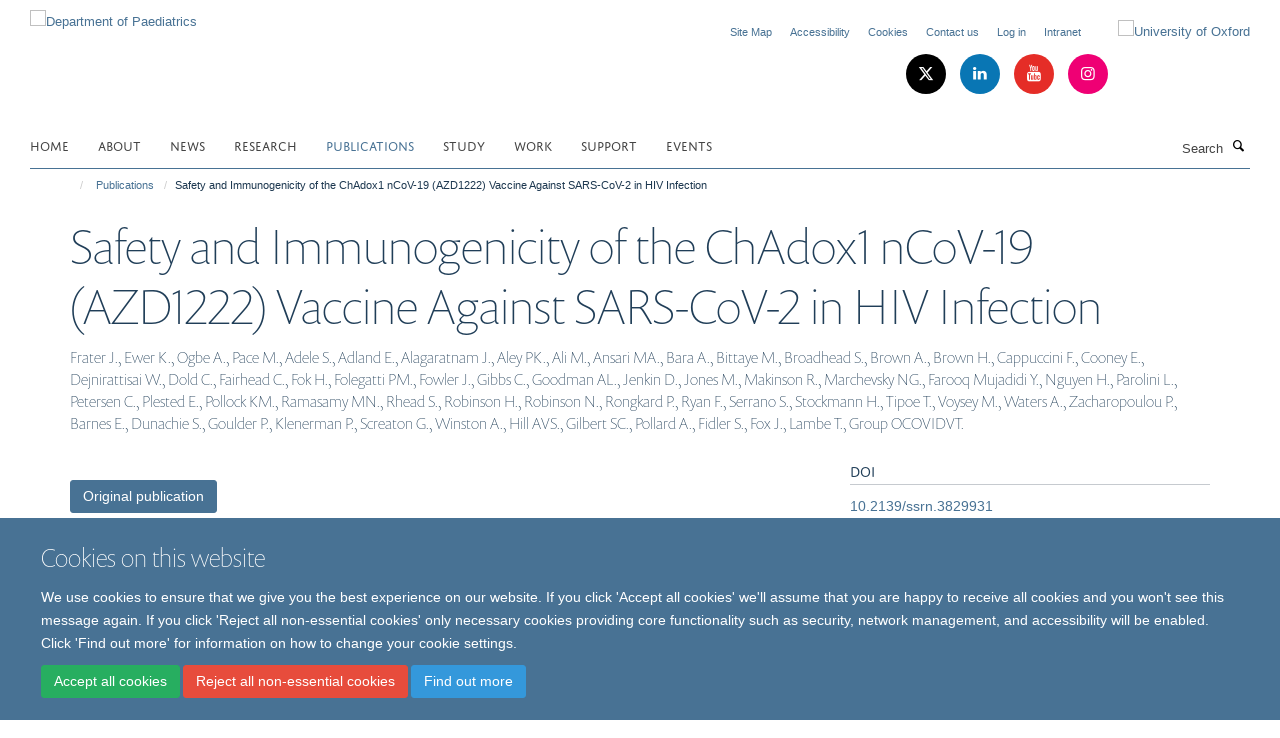

--- FILE ---
content_type: text/html;charset=utf-8
request_url: https://www.paediatrics.ox.ac.uk/publications/1178279?2f41a812-ff99-11ee-8fc2-0af5363e0cfc
body_size: 11322
content:
<!doctype html>
<html xmlns="http://www.w3.org/1999/xhtml" lang="en" xml:lang="en">

    <head><base href="https://www.paediatrics.ox.ac.uk/publications/1178279/" />
        <meta charset="utf-8" />
        <meta name="viewport" content="width=device-width, initial-scale=1.0" />
        <meta name="apple-mobile-web-app-capable" content="yes" />
        <meta name="apple-mobile-web-app-title" content="Haiku" />
        
        <meta http-equiv="Content-Type" content="text/html; charset=utf-8" /><meta name="citation_title" content="Safety and Immunogenicity of the ChAdox1 nCoV-19 (AZD1222) Vaccine Against SARS-CoV-2 in HIV Infection" /><meta name="citation_author" content="Frater J." /><meta name="citation_author" content="Ewer K." /><meta name="citation_author" content="Ogbe A." /><meta name="citation_author" content="Pace M." /><meta name="citation_author" content="Adele S." /><meta name="citation_author" content="Adland E." /><meta name="citation_author" content="Alagaratnam J." /><meta name="citation_author" content="Aley PK." /><meta name="citation_author" content="Ali M." /><meta name="citation_author" content="Ansari MA." /><meta name="citation_author" content="Bara A." /><meta name="citation_author" content="Bittaye M." /><meta name="citation_author" content="Broadhead S." /><meta name="citation_author" content="Brown A." /><meta name="citation_author" content="Brown H." /><meta name="citation_author" content="Cappuccini F." /><meta name="citation_author" content="Cooney E." /><meta name="citation_author" content="Dejnirattisai W." /><meta name="citation_author" content="Dold C." /><meta name="citation_author" content="Fairhead C." /><meta name="citation_author" content="Fok H." /><meta name="citation_author" content="Folegatti PM." /><meta name="citation_author" content="Fowler J." /><meta name="citation_author" content="Gibbs C." /><meta name="citation_author" content="Goodman AL." /><meta name="citation_author" content="Jenkin D." /><meta name="citation_author" content="Jones M." /><meta name="citation_author" content="Makinson R." /><meta name="citation_author" content="Marchevsky NG." /><meta name="citation_author" content="Farooq Mujadidi Y." /><meta name="citation_author" content="Nguyen H." /><meta name="citation_author" content="Parolini L." /><meta name="citation_author" content="Petersen C." /><meta name="citation_author" content="Plested E." /><meta name="citation_author" content="Pollock KM." /><meta name="citation_author" content="Ramasamy MN." /><meta name="citation_author" content="Rhead S." /><meta name="citation_author" content="Robinson H." /><meta name="citation_author" content="Robinson N." /><meta name="citation_author" content="Rongkard P." /><meta name="citation_author" content="Ryan F." /><meta name="citation_author" content="Serrano S." /><meta name="citation_author" content="Stockmann H." /><meta name="citation_author" content="Tipoe T." /><meta name="citation_author" content="Voysey M." /><meta name="citation_author" content="Waters A." /><meta name="citation_author" content="Zacharopoulou P." /><meta name="citation_author" content="Barnes E." /><meta name="citation_author" content="Dunachie S." /><meta name="citation_author" content="Goulder P." /><meta name="citation_author" content="Klenerman P." /><meta name="citation_author" content="Screaton G." /><meta name="citation_author" content="Winston A." /><meta name="citation_author" content="Hill AVS." /><meta name="citation_author" content="Gilbert SC." /><meta name="citation_author" content="Pollard A." /><meta name="citation_author" content="Fidler S." /><meta name="citation_author" content="Fox J." /><meta name="citation_author" content="Lambe T." /><meta name="citation_author" content="Group OCOVIDVT." /><meta name="citation_publication_date" content="2021/04/23" /><meta name="og:title" content="Safety and Immunogenicity of the ChAdox1 nCoV-19 (AZD1222) Vaccine Against SARS-CoV-2 in HIV Infection" /><meta name="og:url" content="https://www.paediatrics.ox.ac.uk/publications/1178279" /><meta name="twitter:card" content="summary" /><meta name="twitter:title" content="Safety and Immunogenicity of the ChAdox1 nCoV-19 (AZD1222) Vaccine Against SARS-CoV-2 in HIV Infection" /><meta name="generator" content="Plone - http://plone.org" /><meta itemprop="url" content="https://www.paediatrics.ox.ac.uk/publications/1178279" /><title>Safety and Immunogenicity of the ChAdox1 nCoV-19 (AZD1222) Vaccine Against SARS-CoV-2 in HIV Infection — Department of Paediatrics</title>
        
        
        
        
        
    <link rel="stylesheet" type="text/css" href="https://www.paediatrics.ox.ac.uk/portal_css/Turnkey%20Theme/resourcecollective.cookielawcookielaw-cachekey-b4cf2ef7ab76efe5262643d7ce463615.css" /><link rel="stylesheet" type="text/css" href="https://www.paediatrics.ox.ac.uk/portal_css/Turnkey%20Theme/themebootstrapcssselect2-cachekey-7541863a767671156d915eaf87242570.css" /><link rel="stylesheet" type="text/css" href="https://www.paediatrics.ox.ac.uk/portal_css/Turnkey%20Theme/themebootstrapcssmagnific.popup-cachekey-3b8387c588d8f3d4d3e8481abefeb84c.css" /><link rel="stylesheet" type="text/css" media="screen" href="https://www.paediatrics.ox.ac.uk/portal_css/Turnkey%20Theme/resourcecollective.covercsscover-cachekey-8e43262243575afee556aeb0b938a58b.css" /><link rel="stylesheet" type="text/css" media="screen" href="https://www.paediatrics.ox.ac.uk/portal_css/Turnkey%20Theme/resourcehaiku.coveroverlays-cachekey-b495b6eb93fced2c5e42d4b3991423de.css" /><link rel="stylesheet" type="text/css" href="https://www.paediatrics.ox.ac.uk/portal_css/Turnkey%20Theme/resourcehaiku.coverhaiku.chooser-cachekey-fdb1d6881e2e32b8ed0e117448fcdcb1.css" /><link rel="stylesheet" type="text/css" href="https://www.paediatrics.ox.ac.uk/portal_css/Turnkey%20Theme/resourcehaiku.widgets.imagehaiku.image.widget-cachekey-a2418377516bfdfe47a95efb618226f9.css" /><link rel="stylesheet" type="text/css" media="screen" href="https://www.paediatrics.ox.ac.uk/++resource++haiku.core.vendor/prism.min.css" /><link rel="canonical" href="https://www.paediatrics.ox.ac.uk/publications/1178279" /><link rel="search" href="https://www.paediatrics.ox.ac.uk/@@search" title="Search this site" /><link rel="shortcut icon" type="image/x-icon" href="https://www.paediatrics.ox.ac.uk/favicon.ico?v=b5af4b46-f5b7-11f0-8b7a-81f3c01949fe" /><link rel="apple-touch-icon" href="https://www.paediatrics.ox.ac.uk/apple-touch-icon.png?v=b5af4b47-f5b7-11f0-8b7a-81f3c01949fe" /><script type="text/javascript" src="https://www.paediatrics.ox.ac.uk/portal_javascripts/Turnkey%20Theme/resourcecollective.cookielawcookielaw_disabler-cachekey-035b7643ba428623fd9dddb9c174eac0.js"></script><script type="text/javascript" src="https://www.paediatrics.ox.ac.uk/portal_javascripts/Turnkey%20Theme/themebootstrapjsvendorrespond-cachekey-0a45ef19a9b240a3d76a6d2fab6a0589.js"></script><script type="text/javascript" src="https://www.paediatrics.ox.ac.uk/portal_javascripts/Turnkey%20Theme/resourceplone.app.jquery-cachekey-fe9ab99af96bb50543aa379a0760d906.js"></script><script type="text/javascript" src="https://www.paediatrics.ox.ac.uk/portal_javascripts/Turnkey%20Theme/++theme++bootstrap/js/vendor/bootstrap.js"></script><script type="text/javascript" src="https://www.paediatrics.ox.ac.uk/portal_javascripts/Turnkey%20Theme/themebootstrapjspluginsvendorjquery.trunk8-cachekey-3b7121fcf1b2f71fae2ba43cd5cd1591.js"></script><script type="text/javascript" src="https://www.paediatrics.ox.ac.uk/portal_javascripts/Turnkey%20Theme/plone_javascript_variables-cachekey-e076c8e1e991baa79f59b55a6526f935.js"></script><script type="text/javascript" src="https://www.paediatrics.ox.ac.uk/portal_javascripts/Turnkey%20Theme/resourceplone.app.jquerytools-cachekey-5d7e348425e002fe9dc35553f98c1566.js"></script><script type="text/javascript" src="https://www.paediatrics.ox.ac.uk/portal_javascripts/Turnkey%20Theme/mark_special_links-cachekey-170c05c5de79fcc26867f838bd347814.js"></script><script type="text/javascript" src="https://www.paediatrics.ox.ac.uk/portal_javascripts/Turnkey%20Theme/resourceplone.app.discussion.javascriptscomments-cachekey-5ff19ca8bc4fc668581f3a7ded00c9b3.js"></script><script type="text/javascript" src="https://www.paediatrics.ox.ac.uk/portal_javascripts/Turnkey%20Theme/themebootstrapjspluginsvendorselect2-cachekey-caade83f038ab6c436631f14c8ecae64.js"></script><script type="text/javascript" src="https://www.paediatrics.ox.ac.uk/portal_javascripts/Turnkey%20Theme/++theme++bootstrap/js/plugins/vendor/jquery.html5-placeholder-shim.js"></script><script type="text/javascript" src="https://www.paediatrics.ox.ac.uk/portal_javascripts/Turnkey%20Theme/++theme++bootstrap/js/vendor/hammer.js"></script><script type="text/javascript" src="https://www.paediatrics.ox.ac.uk/portal_javascripts/Turnkey%20Theme/themebootstrapjspluginshaikujquery.navigation-portlets-cachekey-445e858ba3d14e2b8e2e70ec294173e2.js"></script><script type="text/javascript" src="https://www.paediatrics.ox.ac.uk/portal_javascripts/Turnkey%20Theme/themebootstrapjspluginsvendormasonry-cachekey-418c0cd51fc11657eddff1e193707a2c.js"></script><script type="text/javascript" src="https://www.paediatrics.ox.ac.uk/portal_javascripts/Turnkey%20Theme/themebootstrapjspluginsvendorimagesloaded-cachekey-2c0753deb69908c859d26d079e58d24f.js"></script><script type="text/javascript" src="https://www.paediatrics.ox.ac.uk/portal_javascripts/Turnkey%20Theme/++theme++bootstrap/js/plugins/vendor/jquery.lazysizes.js"></script><script type="text/javascript" src="https://www.paediatrics.ox.ac.uk/portal_javascripts/Turnkey%20Theme/++theme++bootstrap/js/plugins/vendor/jquery.magnific.popup.js"></script><script type="text/javascript" src="https://www.paediatrics.ox.ac.uk/portal_javascripts/Turnkey%20Theme/themebootstrapjspluginsvendorjquery.toc-cachekey-a3abcb88713094448ae8b2ce64a7878f.js"></script><script type="text/javascript" src="https://www.paediatrics.ox.ac.uk/portal_javascripts/Turnkey%20Theme/++theme++bootstrap/js/turnkey-various.js"></script><script type="text/javascript" src="https://www.paediatrics.ox.ac.uk/portal_javascripts/Turnkey%20Theme/resourcehaiku.feedback.jsjquery.validate-cachekey-cf6196143fb1c5e0ec9458cbe4537809.js"></script><script type="text/javascript" src="https://www.paediatrics.ox.ac.uk/portal_javascripts/Turnkey%20Theme/resourcehaiku.widgets.imagehaiku.image.widget-cachekey-ad6fa19acde4e54d8009e997b1c77539.js"></script><script type="text/javascript" src="https://www.paediatrics.ox.ac.uk/portal_javascripts/Turnkey%20Theme/resourcecollective.cookielawcookielaw_banner-cachekey-ba1fffe9c474734a011902444e0cbe88.js"></script><script type="text/javascript">
        jQuery(function($){
            if (typeof($.datepicker) != "undefined"){
              $.datepicker.setDefaults(
                jQuery.extend($.datepicker.regional[''],
                {dateFormat: 'mm/dd/yy'}));
            }
        });
        </script><script async="" src="https://www.googletagmanager.com/gtag/js?id=G-687M5QM3KJ"></script><script>
  window.dataLayer = window.dataLayer || [];
  function gtag(){dataLayer.push(arguments);}
  gtag('js', new Date());

  gtag('config', 'G-687M5QM3KJ');
</script><script async="" src="https://www.googletagmanager.com/gtag/js?id=G-RZJD5N7XP2"></script><script>
window.dataLayer = window.dataLayer || [];
function gtag(){dataLayer.push(arguments);}
gtag('js', new Date());
gtag('config', 'G-RZJD5N7XP2');
</script><script type="text/javascript" src="https://d1bxh8uas1mnw7.cloudfront.net/assets/embed.js"></script>
    <link href="https://www.paediatrics.ox.ac.uk/++theme++sublime-pattens-blue/screen.css" rel="stylesheet" />
  
    <link href="https://www.paediatrics.ox.ac.uk/++theme++sublime-pattens-blue/style.css" rel="stylesheet" />
  <style type="text/css" class="extra-css" id="global-extra-css">.section-equality-diversity-inclusivity .row > .row-content > .column, .row > .column {
    margin-bottom: 20px;
    border-radius: 20px;
}
.section-Intranet .row > .row-content > .column, .row > .column {
    margin-bottom: 20px;
    border-radius: 10px;
}
@media (max-width: 992px) {
  .cs-c275180b-9746-4e97-b117-6558d9be3627 {
    display: none;
}
.section-equality-diversity-inclusivity .media-list {
    display: block;
    overflow: hidden;
    padding: 0.53846rem 0
    border-bottom: none;
}</style></head>

    <body class="template-view portaltype-publication site-Plone section-publications subsection-1178279 userrole-anonymous no-toolbar mount-paediatrics layout-fullwidth-header-footer" dir="ltr"><div id="cookienotification">

    <div class="container">
    
        <div class="row">
        
            <div class="col-md-12">
                <h2>
                    Cookies on this website
                </h2>
                
            </div>
        
            <div class="col-md-12">
                <p>
                    We use cookies to ensure that we give you the best experience on our website. If you click 'Accept all cookies' we'll assume that you are happy to receive all cookies and you won't see this message again. If you click 'Reject all non-essential cookies' only necessary cookies providing core functionality such as security, network management, and accessibility will be enabled. Click 'Find out more' for information on how to change your cookie settings.
                </p>
                
            </div>
    
            <div class="col-md-12">
                <a class="btn btn-success cookie-continue" href="https://www.paediatrics.ox.ac.uk/@@enable-cookies?&amp;came_from=https://www.paediatrics.ox.ac.uk/publications/1178279">Accept all cookies</a>
                <a class="btn btn-danger cookie-disable" href="https://www.paediatrics.ox.ac.uk/@@disable-cookies?came_from=https://www.paediatrics.ox.ac.uk/publications/1178279">Reject all non-essential cookies</a>
                <a class="btn btn-info cookie-more" href="https://www.paediatrics.ox.ac.uk/cookies">Find out more</a>
            </div> 
            
        </div>
    
    </div>
     
</div><div id="site-wrapper" class="container-fluid">

            <div class="modal fade" id="modal" tabindex="-1" role="dialog" aria-hidden="true"></div>

            

            

            <div id="site-header" class="container">

                <div id="site-status"></div>

                

                <header class="row">
                    <div class="col-xs-10 col-sm-6">
                        <a id="primary-logo" title="Department of Paediatrics" href="https://www.paediatrics.ox.ac.uk"><img src="https://www.paediatrics.ox.ac.uk/images/dop-logo-web-2" alt="Department of Paediatrics" /></a>
                    </div>
                    <div class="col-sm-6 hidden-xs">
                        <div class="heading-spaced">
                            <div id="site__secondary-logo">
                                
        <a href="http://www.ox.ac.uk" title="University of Oxford" target="_blank" rel="noopener"><img src="https://www.paediatrics.ox.ac.uk/images/logos/secondary-logo" alt="University of Oxford" class="img-responsive logo-secondary" /></a>
    
                            </div>
                            <div id="site-actions">

        <ul class="list-unstyled list-inline text-right">
    
            
    
            
                
                    <li id="siteaction-sitemap">
                        <a href="https://www.paediatrics.ox.ac.uk/sitemap" title="" accesskey="3">Site Map</a>
                    </li>
                
            
            
                
                    <li id="siteaction-accessibility">
                        <a href="https://www.paediatrics.ox.ac.uk/accessibility" title="" accesskey="0">Accessibility</a>
                    </li>
                
            
            
                
                    <li id="siteaction-cookie-policy">
                        <a href="https://www.paediatrics.ox.ac.uk/cookies" title="" accesskey="">Cookies</a>
                    </li>
                
            
            
                
                    <li id="siteaction-contact-us">
                        <a href="https://www.paediatrics.ox.ac.uk/about/contact-us" title="" accesskey="">Contact us</a>
                    </li>
                
            
            
                
                    <li id="siteaction-login">
                        <a href="https://www.paediatrics.ox.ac.uk/Shibboleth.sso/Login?target=https://www.paediatrics.ox.ac.uk/shibboleth_loggedin?came_from=https://www.paediatrics.ox.ac.uk/publications/1178279" title="" accesskey="">Log in</a>
                    </li>
                
            
            
                
                    <li id="siteaction-intranet">
                        <a href="https://www.paediatrics.ox.ac.uk/Intranet" title="" accesskey="">Intranet</a>
                    </li>
                
            
    
        </ul>
    </div><div class="social-following item-actions brand-icons">
        
            
        
        <a href="https://twitter.com/OxPaediatrics" title="Follow us on X">
            <i class="glyphicon-twitter" aria-label="X"></i>
        </a>
    
    
        
        
            
        
        <a href="https://www.linkedin.com/company/oxford-university-department-of-paediatrics/?viewAsMember=true" title="Follow us on Linkedin">
            <i class="glyphicon-linkedin" aria-label="Linkedin"></i>
        </a>
    
    
        
        
            
        
        <a href="https://www.youtube.com/channel/UC5GOmNOYAsITIkYh4nEgMaw" title="Follow us on Youtube">
            <i class="glyphicon-youtube" aria-label="Youtube"></i>
        </a>
    
    
        
        
            
        
        <a href="https://www.instagram.com/oxpaediatrics/" title="Follow us on Instagram">
            <i class="glyphicon-instagram" aria-label="Instagram"></i>
        </a>
    
    
        
    </div>
                        </div>
                    </div>
                    <div class="col-xs-2 visible-xs">
                        <a href="#mmenu" role="button" class="btn btn-default" aria-label="Toggle menu">
                            <i class="glyphicon glyphicon-menu"></i>
                        </a>
                    </div>
                </header>

                <nav role="navigation">
                    <div class="row">
                        <div class="col-sm-10">
                            <div id="site-bar" class="collapse navbar-collapse">

	    <ul class="nav navbar-nav">

            

	            <li class="dropdown" id="portaltab-index_html">
	                <a href="https://www.paediatrics.ox.ac.uk" title="" data-toggle="">Home</a>
                    
	            </li>

            
            

	            <li class="dropdown" id="portaltab-About">
	                <a href="https://www.paediatrics.ox.ac.uk/About" title="" data-toggle="" data-hover="dropdown">About</a>
                    <ul class="dropdown-menu" role="menu">
                        
                            <li>
                                <a href="https://www.paediatrics.ox.ac.uk/About/team" title="">Our team</a>
                            </li>
                        
                    </ul>
	            </li>

            
            

	            <li class="dropdown" id="portaltab-news">
	                <a href="https://www.paediatrics.ox.ac.uk/news" title="" data-toggle="">News</a>
                    
	            </li>

            
            

	            <li class="dropdown" id="portaltab-research">
	                <a href="https://www.paediatrics.ox.ac.uk/research" title="" data-toggle="">Research</a>
                    
	            </li>

            
            

	            <li class="dropdown active" id="portaltab-publications">
	                <a href="https://www.paediatrics.ox.ac.uk/publications" title="" data-toggle="">Publications</a>
                    
	            </li>

            
            

	            <li class="dropdown" id="portaltab-Study">
	                <a href="https://www.paediatrics.ox.ac.uk/Study" title="" data-toggle="" data-hover="dropdown">Study</a>
                    <ul class="dropdown-menu" role="menu">
                        
                            <li>
                                <a href="https://www.paediatrics.ox.ac.uk/Study/hear-from-our-students" title="">Hear from our students</a>
                            </li>
                        
                        
                            <li>
                                <a href="https://www.paediatrics.ox.ac.uk/Study/Postgraduate-Diploma-in-Paediatric-Infectious-Diseases" title="">Postgraduate Diploma in Paediatric Infectious Diseases</a>
                            </li>
                        
                        
                            <li>
                                <a href="https://www.paediatrics.ox.ac.uk/Study/postgraduate-certificate-in-paediatric-infectious-diseases" title="">Postgraduate Certificate in Paediatric Infectious Diseases</a>
                            </li>
                        
                        
                            <li>
                                <a href="https://www.paediatrics.ox.ac.uk/Study/MSc-Infectious-Disease-Course" title="">MSc-Infectious-Disease-Course</a>
                            </li>
                        
                        
                            <li>
                                <a href="https://www.paediatrics.ox.ac.uk/Study/Undergraduate-Medical-Course" title="">Undergraduate Medical Course</a>
                            </li>
                        
                    </ul>
	            </li>

            
            

	            <li class="dropdown" id="portaltab-Work">
	                <a href="https://www.paediatrics.ox.ac.uk/Work" title="" data-toggle="">Work</a>
                    
	            </li>

            
            

	            <li class="dropdown" id="portaltab-Support">
	                <a href="https://www.paediatrics.ox.ac.uk/Support" title="" data-toggle="">Support</a>
                    
	            </li>

            
            

	            <li class="dropdown" id="portaltab-upcoming-events">
	                <a href="https://www.paediatrics.ox.ac.uk/upcoming-events" title="" data-toggle="">Events</a>
                    
	            </li>

            

            

	    </ul>

    </div>
                        </div>
                        <div class="col-sm-2">
                            <form action="https://www.paediatrics.ox.ac.uk/@@search" id="site-search" class="form-inline" role="form">
                                <div class="input-group">
                                    <label class="sr-only" for="SearchableText">Search</label>
                                    <input type="text" class="form-control" name="SearchableText" id="SearchableText" placeholder="Search" />
                                    <span class="input-group-btn">
                                        <button class="btn" type="submit" aria-label="Search"><i class="glyphicon-search"></i></button>
                                    </span>
                                </div>
                            </form>
                        </div>
                    </div>
                </nav>

                <div class="container">
                    <div class="row">
                        <div class="col-md-12">
                            <ol class="breadcrumb" id="site-breadcrumbs"><li><a title="Home" href="https://www.paediatrics.ox.ac.uk"><span class="glyphicon glyphicon-home"></span></a></li><li><a href="https://www.paediatrics.ox.ac.uk/publications">Publications</a></li><li class="active">Safety and Immunogenicity of the ChAdox1 nCoV-19 (AZD1222) Vaccine Against SARS-CoV-2 in HIV Infection</li></ol>
                        </div>
                    </div>
                </div>

            </div>

            <div id="content" class="container ">

                            

                            

            

        <div itemscope="" itemtype="http://schema.org/Thing">

            <meta itemprop="url" content="https://www.paediatrics.ox.ac.uk/publications/1178279" />

            
                <div id="above-page-header">
    

</div>
            

            
                
                
                    
                        <div class="page-header">
                            <div class="row">
                                    
                                <div class="col-xs-12 col-sm-12">
                                    
                                    
                                        <h1>
                                            <span itemprop="name">Safety and Immunogenicity of the ChAdox1 nCoV-19 (AZD1222) Vaccine Against SARS-CoV-2 in HIV Infection</span>
                                            <small>
                                                
                                            </small>
                                        </h1>
                                    
                                    
                                    
                    <div id="below-page-title">
</div>
                    <h5 style="margin:10px 0">Frater J., Ewer K., Ogbe A., Pace M., Adele S., Adland E., Alagaratnam J., Aley PK., Ali M., Ansari MA., Bara A., Bittaye M., Broadhead S., Brown A., Brown H., Cappuccini F., Cooney E., Dejnirattisai W., Dold C., Fairhead C., Fok H., Folegatti PM., Fowler J., Gibbs C., Goodman AL., Jenkin D., Jones M., Makinson R., Marchevsky NG., Farooq Mujadidi Y., Nguyen H., Parolini L., Petersen C., Plested E., Pollock KM., Ramasamy MN., Rhead S., Robinson H., Robinson N., Rongkard P., Ryan F., Serrano S., Stockmann H., Tipoe T., Voysey M., Waters A., Zacharopoulou P., Barnes E., Dunachie S., Goulder P., Klenerman P., Screaton G., Winston A., Hill AVS., Gilbert SC., Pollard A., Fidler S., Fox J., Lambe T., Group OCOVIDVT.</h5>
                
                                    
                                </div>
                                    
                                
                                            
                            </div>
                        </div>
                    
                    
                    
                    
                 
            

            
                <div id="below-page-header"></div>
            

            
                <div id="above-page-content"></div>
            

            
                <div class="row">
        
                    <div id="site-content" class="col-sm-8">

                        

                            
                                
                            

                            
                                
                            

                            
                                
                                    
                                
                            
            
                            <div class="row">
                                <div id="site-content-body" class="col-sm-12">
            
                                    
                
                    
                        <div class="row">
                            <div class="col-sm-12">
                                <div class="altmetric-embed" data-badge-details="right" data-badge-type="donut" data-doi="10.2139/ssrn.3829931" data-hide-no-mentions="true" data-link-target="_blank"></div>
                            </div>
                            <script type="text/javascript">
                                _altmetric_embed_init();
                            </script>
                        </div>
                    
                    
                    
                
                                    
                                </div>
            
                                
            
                            </div>
            
                            
                    <p>
                        
                        <a role="button" title="Original publication" class="btn btn-default" target="_blank" rel="noopener" href="http://doi.org/10.2139/ssrn.3829931">Original publication</a>
                        
                    </p>

                    
                
                        
        
                    </div>
        
                    <div class="site-sidebar col-sm-4">
        
                        <div id="aside-page-content"></div>
              
                        

                    
                        <h5 class="publication-lead">DOI</h5>
                        <p>
                            <a href="http://doi.org/10.2139/ssrn.3829931" target="_blank" rel="noopener">10.2139/ssrn.3829931</a>
                        </p>
                    

                    
                        <h5 class="publication-lead">Type</h5>
                        <p></p>
                    

                    

                    

                    

                    

                    
                        <h5 class="publication-lead">Publication Date</h5>
                        <p>23/04/2021</p>
                    

                    

                    

                    

                    

                    

                
        
                    </div>
        
                </div>
            

            
                <div id="below-page-content"></div>
            
            
        </div>

    

        
                        </div>

            <footer id="site-footer" class="container" itemscope="" itemtype="http://schema.org/WPFooter">
        <hr />
        


    <div class="social-following item-actions brand-icons">
        
            
        
        <a href="https://twitter.com/OxPaediatrics" title="Follow us on X">
            <i class="glyphicon-twitter" aria-label="X"></i>
        </a>
    
    
        
        
            
        
        <a href="https://www.linkedin.com/company/oxford-university-department-of-paediatrics/?viewAsMember=true" title="Follow us on Linkedin">
            <i class="glyphicon-linkedin" aria-label="Linkedin"></i>
        </a>
    
    
        
        
            
        
        <a href="https://www.youtube.com/channel/UC5GOmNOYAsITIkYh4nEgMaw" title="Follow us on Youtube">
            <i class="glyphicon-youtube" aria-label="Youtube"></i>
        </a>
    
    
        
        
            
        
        <a href="https://www.instagram.com/oxpaediatrics/" title="Follow us on Instagram">
            <i class="glyphicon-instagram" aria-label="Instagram"></i>
        </a>
    
    
        
    </div>





    <div class="row" style="margin-bottom:20px">

        <div class="col-md-4">
            
                <a id="footer-logo" target="_blank" rel="noopener" href="http://www.medsci.ox.ac.uk" title="Medical Sciences Division, University of Oxford">
                    <img src="https://www.paediatrics.ox.ac.uk/images/logos/footer-logo" alt="" class="img-responsive logo-footer" />
                </a>
            
        </div>

        <div class="col-md-8">
            
                <div id="site-copyright">
                    ©
                    2026
                    University of Oxford, Department of Paediatrics, Level 2, Children's Hospital, John Radcliffe, Headington, Oxford, OX3 9DU
                </div>
            
            
                <ul id="footer-nav" class="list-inline">
                    
                        <li>
                            <a href="https://compliance.admin.ox.ac.uk/submit-foi" target="_blank" rel="noopener">Freedom of Information</a>
                        </li>
                    
                    
                        <li>
                            <a href="http://www.admin.ox.ac.uk/dataprotection/privacypolicy" target="_blank" rel="noopener">Privacy Policy</a>
                        </li>
                    
                    
                        <li>
                            <a href="http://www.ox.ac.uk/copyright" target="_blank" rel="noopener">Copyright Statement</a>
                        </li>
                    
                    
                        <li>
                            <a href="http://www.paediatrics.ox.ac.uk/accessibility" target="_blank" rel="noopener">Accessibility Statement</a>
                        </li>
                    
                    
                        <li>
                            <a href="https://www.paediatrics.ox.ac.uk/intranet-test" rel="noopener">Intranet</a>
                        </li>
                    
                </ul>
            
        </div>
    </div>





    <div id="site-actions-footer" class="visible-xs-block" style="margin:20px 0">

        <ul class="list-unstyled list-inline text-center">

            
                
                    <li id="siteaction-sitemap">
                        <a href="https://www.paediatrics.ox.ac.uk/sitemap" title="Site Map" accesskey="3">Site Map</a>
                    </li>
                
            
            
                
                    <li id="siteaction-accessibility">
                        <a href="https://www.paediatrics.ox.ac.uk/accessibility" title="Accessibility" accesskey="0">Accessibility</a>
                    </li>
                
            
            
                
                    <li id="siteaction-cookie-policy">
                        <a href="https://www.paediatrics.ox.ac.uk/cookies" title="Cookies" accesskey="">Cookies</a>
                    </li>
                
            
            
                
                    <li id="siteaction-contact-us">
                        <a href="https://www.paediatrics.ox.ac.uk/about/contact-us" title="Contact us" accesskey="">Contact us</a>
                    </li>
                
            
            
                
                    <li id="siteaction-login">
                        <a href="https://www.paediatrics.ox.ac.uk/Shibboleth.sso/Login?target=https://www.paediatrics.ox.ac.uk/shibboleth_loggedin?came_from=https://www.paediatrics.ox.ac.uk/publications/1178279" title="Log in" accesskey="">Log in</a>
                    </li>
                
            
            
                
                    <li id="siteaction-intranet">
                        <a href="https://www.paediatrics.ox.ac.uk/Intranet" title="Intranet" accesskey="">Intranet</a>
                    </li>
                
            

        </ul>
    </div>







    <div id="powered-by-haiku" class="row">
        <div class="col-xs-12 text-center">
            <a href="http://fry-it.com/haiku" target="_blank" rel="noopener"><img src="https://www.paediatrics.ox.ac.uk/++theme++bootstrap/images/powered-by-haiku.jpg" alt="powered by Haiku" /></a>
        </div>
    </div>





    </footer>

        </div><div id="haiku-mmenu">

            <nav id="mmenu" data-counters="true" data-searchfield="true" data-title="Menu" data-search="true">
                <ul>
                    <li>


    <a href="https://www.paediatrics.ox.ac.uk/About" class="state-published" title="">
        <span>About</span>
    </a>

<ul>
<li>


    <a href="https://www.paediatrics.ox.ac.uk/About/About" class="state-published" title="">
        <span>About</span>
    </a>

</li>
<li>


    <a href="https://www.paediatrics.ox.ac.uk/About/50-years-Anniversary" class="state-published" title="">
        <span>50 years Anniversary</span>
    </a>

</li>
<li>


    <a href="https://www.paediatrics.ox.ac.uk/About/team" class="state-published" title="">
        <span>Our team</span>
    </a>

</li>

</ul>
</li>
<li>


    <a href="https://www.paediatrics.ox.ac.uk/news" class="state-published" title="">
        <span>News</span>
    </a>

</li>
<li>


    <a href="https://www.paediatrics.ox.ac.uk/research" class="state-published" title="Split across a number of sites, the Department of Paediatrics has a wide research base, this webpage covers an overview of the research groups in the Department.">
        <span>Research</span>
    </a>

<ul>
<li>


    <a href="https://www.paediatrics.ox.ac.uk/research/immunology" class="state-published" title="">
        <span>Immunology</span>
    </a>

</li>
<li>


    <a href="https://www.paediatrics.ox.ac.uk/research/vaccine-and-infectious-diseases-research" class="state-published" title="The Oxford Vaccine Group (OVG) conducts studies of new and improved vaccines for adults and children against diseases including meningococcus, pneumococcus, RSV, influenza, typhoid and paratyphoid. The group is based in the Department of Paediatrics in the University of Oxford at the Oxford Vaccine Centre, Churchill Hospital, and is led by Professor Andrew J. Pollard.">
        <span>Oxford Vaccine Group</span>
    </a>

<ul>
<li>


    <a href="https://www.paediatrics.ox.ac.uk/research/vaccine-and-infectious-diseases-research/postgraduate-diploma-in-pid-and-msc" class="state-published" title="The University of Oxford 2 year part-time course has been designed to provide comprehensive, in-depth training and excellence in paediatric infectious diseases in Europe.&#13;&#10;&#13;&#10;The MSc in Paediatric Infectious Diseases is designed to provide an extension to the Postgraduate Diploma in PID.  The MSc is a one-year, part-time programme that involves a laboratory-based research project.&#13;&#10;&#13;&#10;For further information please visit www.conted.ox.ac.uk/pid&#13;&#10;">
        <span>Postgraduate Diploma in PID and MSc</span>
    </a>

</li>

</ul>
</li>
<li>


    <a href="https://www.paediatrics.ox.ac.uk/research/developmental-immunology-research-group" class="state-published" title="This group is headed up by Professor G. Hollander who specialises in the molecular and cellular control of thymus development and function.">
        <span>Developmental Immunology Research Group</span>
    </a>

<ul>
<li>


    <a href="https://www.paediatrics.ox.ac.uk/research/developmental-immunology-research-group/links" class="state-published" title="">
        <span>Links</span>
    </a>

</li>

</ul>
</li>
<li>


    <a href="https://www.paediatrics.ox.ac.uk/research/vaccines" class="state-published" title="">
        <span>Vaccines</span>
    </a>

</li>
<li>


    <a href="https://www.paediatrics.ox.ac.uk/research/HIV" class="state-published" title="">
        <span>HIV</span>
    </a>

</li>
<li>


    <a href="https://www.paediatrics.ox.ac.uk/research/paediatric-neuroimaging" class="state-published" title="Our research focuses on human neonatal brain development. We undertake mechanistic research, clinical trials, methodology development (MRI, EEG and analytical approaches), with a particular focus on infant pain.">
        <span>Paediatric Neuroimaging</span>
    </a>

</li>
<li>


    <a href="https://www.paediatrics.ox.ac.uk/research/HIV-research-group" class="state-published" title="Our group’s work is focused on the South African HIV epidemic. Although the group is based in Oxford, we have over the past 20 years developed strong collaborations in Durban and Kimberley, South Africa.&#13;&#10;Our group’s major focus is on HIV-infected children; specifically:&#13;&#10;(1) the impact of differences in the immune response in adults and children on HIV disease and HIV cure/remission potential in children; and&#13;&#10;(2) the impact of sex differences in the immune response, from conception through adolescence, on HIV disease and HIV cure/remission potential in children.">
        <span>HIV Research Group</span>
    </a>

<ul>
<li>


    <a href="https://www.paediatrics.ox.ac.uk/research/HIV-research-group/current-studies" class="state-published" title="">
        <span>Current Studies</span>
    </a>

</li>
<li>


    <a href="https://www.paediatrics.ox.ac.uk/research/HIV-research-group/in-the-media" class="state-published" title="Featured media appearances from the HIV research group - a selection of newspaper articles and podcasts.">
        <span>In the media</span>
    </a>

</li>

</ul>
</li>
<li>


    <a href="https://www.paediatrics.ox.ac.uk/research/paediatric-haematology" class="state-published" title="We aim to discover the developmentally-regulated, molecular and biological properties of fetal haematopoietic stem and progenitor cells (HSPC) that provide the permissive cellular context for leukaemia and anemia in early childhood and to investigate the mechanisms which drive these changes.">
        <span>Fetal and Neonatal Haematology Group</span>
    </a>

</li>
<li>


    <a href="https://www.paediatrics.ox.ac.uk/research/haematology" class="state-published" title="">
        <span>Haematology</span>
    </a>

</li>
<li>


    <a href="https://www.paediatrics.ox.ac.uk/research/gastroenterology" class="state-published" title="">
        <span>Gastroenterology</span>
    </a>

</li>
<li>


    <a href="https://www.paediatrics.ox.ac.uk/research/the-draper-lab" class="state-published" title="The research undertaken in the Draper group focuses on the development of novel and improved approaches to blood-stage malaria vaccine design, as well as aiming to better understand molecular mechanisms of vaccine-induced immunity to blood-stage malaria infection. &#13;&#10;&#13;&#10;Click on the link above to learn more about their research and how to get involved.">
        <span>The Draper Lab</span>
    </a>

</li>
<li>


    <a href="https://www.paediatrics.ox.ac.uk/research/pain" class="state-published" title="">
        <span>Pain</span>
    </a>

</li>
<li>


    <a href="https://www.paediatrics.ox.ac.uk/research/paediatric-leukaemia-research-group" class="state-published" title="Founded in 2015, we are investigating the link between human fetal haematopoiesis and the origin and biology of childhood leukaemia. In particular, we are interested in the pathogenesis of infant leukaemia, which is a refractory disease that invariably originates in utero.">
        <span>Childhood Leukaemia Research Group</span>
    </a>

</li>
<li>


    <a href="https://www.paediatrics.ox.ac.uk/research/f1000-days" class="state-published" title="Studying brain growth, health and development during the first 1000 days of life">
        <span>The F1000 Research Group</span>
    </a>

</li>
<li>


    <a href="https://www.paediatrics.ox.ac.uk/research/mucosal-immunology" class="state-published" title="The gastrointestinal immune system has evolved to avoid and counteract the invasion of pathogens. To allow a strong inflammatory immune response during infection but avoid tissue damage there is a need for barrier function and effective immune regulation. Defects in immune regulation lead to immunopathology such as inflammatory bowel disease or celiac disease. We study mechanisms of intestinal barrier function as well as immune regulation by analysing patients with Mendelian disorders that develop intestinal inflammation.">
        <span>Mucosal Immunology</span>
    </a>

</li>
<li>


    <a href="https://www.paediatrics.ox.ac.uk/research/oxsocrates" class="state-published" title="The work of this group is focused on prevention of cardiometabolic disease in the young. More people die from such disease worldwide than from any other cause. The majority of these deaths are due to coronary heart disease (CHD) and stroke, potentially preventable conditions.">
        <span>Early Prevention of Cardiometabolic Disease Group</span>
    </a>

<ul>
<li>


    <a href="https://www.paediatrics.ox.ac.uk/research/oxsocrates/rep" class="state-published" title="We are conducting this study to test a home fitness programme for children where our exercise instructors help young people over an internet link. We aim to understand how exercise helps young people stay healthy.">
        <span>OxSOCRATES Remote Exercise Pilot Study (REP)</span>
    </a>

</li>

</ul>
</li>
<li>


    <a href="https://www.paediatrics.ox.ac.uk/research/metabolism" class="state-published" title="">
        <span>Metabolism</span>
    </a>

</li>
<li>


    <a href="https://www.paediatrics.ox.ac.uk/research/wood-group" class="state-published" title="Nucleic Acid Gene Therapy in Brain and Muscle">
        <span>Wood Group</span>
    </a>

</li>
<li>


    <a href="https://www.paediatrics.ox.ac.uk/research/neuromuscular-diseases" class="state-published" title="">
        <span>Neuromuscular Diseases</span>
    </a>

</li>
<li>


    <a href="https://www.paediatrics.ox.ac.uk/research/mduk-oxford-neuromuscular-centre" class="state-published" title="">
        <span>MDUK Oxford Neuromuscular Centre</span>
    </a>

</li>
<li>


    <a href="https://www.paediatrics.ox.ac.uk/research/strong" class="state-published" title="Our group aims to: conduct and design best clinical trials in neuromuscular diseases; accelerate clinical trial development through innovative outcome measures and newborn screening; understand progress of the disease and apply personalised care; connect with families and act as a strong reference point; assess effectiveness of current treatment therapies; minimise undiagnosed cases and time to targeted intervention.">
        <span>Specialised Translational Research Oxford Neuromuscular Group: STRONG</span>
    </a>

</li>
<li>


    <a href="https://www.paediatrics.ox.ac.uk/research/institute-of-developmental-and-regenerative-medicine" class="state-published" title="">
        <span>Institute of Developmental and Regenerative Medicine</span>
    </a>

</li>

</ul>
</li>
<li>


    <a href="https://www.paediatrics.ox.ac.uk/publications" class="state-published" title="">
        <span>Publications</span>
    </a>

</li>
<li>


    <a href="https://www.paediatrics.ox.ac.uk/Study" class="state-published" title="The Department of Paediatrics is involved in medical sciences teaching in Paediatrics for Undergraduate students of the University of Oxford Medical School, as well as running a number of Postgraduate programmes.">
        <span>Study</span>
    </a>

<ul>
<li>


    <a href="https://www.paediatrics.ox.ac.uk/Study/hear-from-our-students" class="state-published" title="What is it like to undertake a DPhil at the Department of Paediatrics? We asked some of the students here to share their interests, their projects and why they picked this department at the University of Oxford, over all others.">
        <span>Hear from our students</span>
    </a>

</li>
<li>


    <a href="https://www.paediatrics.ox.ac.uk/Study/Training-Programme-in-Academic-Paediatrics" class="state-published" title="">
        <span>Training Programme in Academic Paediatrics</span>
    </a>

</li>
<li>


    <a href="https://www.paediatrics.ox.ac.uk/Study/post-graduate-training-programme-in-academic-paediatrics" class="state-published" title="The Department of Paediatrics oversees a successful academic training programme for clinicians keen to pursue a career in academic paediatrics.">
        <span>Training Programme in Academic Paediatrics</span>
    </a>

</li>
<li>


    <a href="https://www.paediatrics.ox.ac.uk/Study/postgraduate-certificate-in-paediatric-infectious-diseases" class="state-published" title="">
        <span>Postgraduate Certificate in Paediatric Infectious Diseases</span>
    </a>

</li>
<li>


    <a href="https://www.paediatrics.ox.ac.uk/Study/therapeutic-genomics-centre-dphil-programme" class="state-published" title="">
        <span>Therapeutic Genomics Centre, DPhil Programme</span>
    </a>

<ul>
<li>


    <a href="https://www.paediatrics.ox.ac.uk/Study/therapeutic-genomics-centre-dphil-programme/pioneering-genomics-approaches-to-develop-targeted-antisense-oligonucleotides-for-treatment-of-patients-with-rare-neurological-disorders" class="state-published" title="This project is part of the Therapeutic Genomics Centre, a multidisciplinary programme of innovative approaches to treating rare genetic disorders and providing an enhanced training experience for DPhil applicants.">
        <span>Pioneering genomics approaches to develop targeted antisense oligonucleotides for treatment of patients with rare neurological disorders</span>
    </a>

</li>
<li>


    <a href="https://www.paediatrics.ox.ac.uk/Study/therapeutic-genomics-centre-dphil-programme/predicting-the-therapeutic-potential-of-all-single-gene-disorders" class="state-published" title="This project is part of the Therapeutic Genomics Centre, a multidisciplinary programme of innovative approaches to treating rare genetic disorders and providing an enhanced training experience for DPhil applicants.">
        <span>Predicting the therapeutic potential of all single gene disorders</span>
    </a>

</li>
<li>


    <a href="https://www.paediatrics.ox.ac.uk/Study/therapeutic-genomics-centre-dphil-programme/addressing-the-health-economic-challenges-of-evaluating-the-full-costs-and-effects-of-genome-targeted-therapies" class="state-published" title="This project is part of the Therapeutic Genomics Centre, a multidisciplinary programme of innovative approaches to treating rare genetic disorders and providing an enhanced training experience for DPhil applicants.">
        <span>Addressing the health economic challenges of evaluating the full costs and effects of genome-targeted therapies</span>
    </a>

</li>
<li>


    <a href="https://www.paediatrics.ox.ac.uk/Study/therapeutic-genomics-centre-dphil-programme/targeting-enhancers-to-treat-neurological-diseases" class="state-published" title="This project is part of the Therapeutic Genomics Centre, a multidisciplinary programme of innovative approaches to treating rare genetic disorders and providing an enhanced training experience for DPhil applicants.">
        <span>Targeting Enhancers to Treat Neurological Diseases</span>
    </a>

</li>
<li>


    <a href="https://www.paediatrics.ox.ac.uk/Study/therapeutic-genomics-centre-dphil-programme/development-of-antisense-oligonucleotide-and-base-editing-therapeutics-for-neurodevelopmental-haploinsufficiency-disorders" class="state-published" title="This project is part of the Therapeutic Genomics Centre, a multidisciplinary programme of innovative approaches to treating rare genetic disorders and providing an enhanced training experience for DPhil applicants.">
        <span>Development of antisense oligonucleotide and base editing therapeutics for neurodevelopmental haploinsufficiency disorders</span>
    </a>

</li>
<li>


    <a href="https://www.paediatrics.ox.ac.uk/Study/therapeutic-genomics-centre-dphil-programme/in-vivo-reprogramming-of-extracellular-vesicles-for-targeted-drug-delivery-of-genome-editors-to-the-central-nervous-system" class="state-published" title="This project is part of the Therapeutic Genomics Centre, a multidisciplinary programme of innovative approaches to treating rare genetic disorders and providing an enhanced training experience for DPhil applicants.">
        <span>In vivo reprogramming of Extracellular Vesicles for Targeted Drug Delivery of genome editors to the Central Nervous System</span>
    </a>

</li>
<li>


    <a href="https://www.paediatrics.ox.ac.uk/Study/therapeutic-genomics-centre-dphil-programme/directed-evolution-of-targeting-strategies-for-precise-delivery-of-genome-editors-to-hematopoietic-stem-cells-using-extracellular-vesicles-and-lipid-nanoparticles" class="state-published" title="This project is part of the Therapeutic Genomics Centre, a multidisciplinary programme of innovative approaches to treating rare genetic disorders and providing an enhanced training experience for DPhil applicants.">
        <span>Directed Evolution of Targeting Strategies for Precise Delivery of Genome Editors to Hematopoietic Stem Cells Using Extracellular Vesicles and Lipid Nanoparticles</span>
    </a>

</li>
<li>


    <a href="https://www.paediatrics.ox.ac.uk/Study/therapeutic-genomics-centre-dphil-programme/peptide-mediated-delivery-of-crispr-cas-genome-editors-in-the-eye" class="state-published" title="This project is part of the Therapeutic Genomics Centre, a multidisciplinary programme of innovative approaches to treating rare genetic disorders and providing an enhanced training experience for DPhil applicants.">
        <span>Peptide-mediated delivery of CRISPR-Cas genome editors in the eye</span>
    </a>

</li>
<li>


    <a href="https://www.paediatrics.ox.ac.uk/Study/therapeutic-genomics-centre-dphil-programme/how-to-apply" class="state-published" title="">
        <span>How to apply</span>
    </a>

</li>
<li>


    <a href="https://www.paediatrics.ox.ac.uk/Study/therapeutic-genomics-centre-dphil-programme/developing-a-precision-rna-editing-platform-for-therapeutic-applications" class="state-published" title="This project is part of the Therapeutic Genomics Centre, a multidisciplinary programme of innovative approaches to treating rare genetic disorders and providing an enhanced training experience for DPhil applicants.">
        <span>Developing a Precision RNA Editing Platform for Therapeutic Applications</span>
    </a>

</li>
<li>


    <a href="https://www.paediatrics.ox.ac.uk/Study/therapeutic-genomics-centre-dphil-programme/transforming-delivery-and-activity-of-antisense-oligonucleotides-asos-outside-of-the-liver-with-high-throughput-in-vivo-ligand-screens" class="state-published" title="This project is part of the Therapeutic Genomics Centre, a multidisciplinary programme of innovative approaches to treating rare genetic disorders and providing an enhanced training experience for DPhil applicants.">
        <span>Transforming delivery and activity of antisense oligonucleotides (ASOs) outside of the liver with high throughput in vivo ligand screens</span>
    </a>

</li>

</ul>
</li>

</ul>
</li>
<li>


    <a href="https://www.paediatrics.ox.ac.uk/Work" class="state-published" title="">
        <span>Work</span>
    </a>

<ul>
<li>


    <a href="https://www.paediatrics.ox.ac.uk/Work/Work" class="state-published" title="">
        <span>Work</span>
    </a>

</li>
<li>


    <a href="https://www.paediatrics.ox.ac.uk/Work/Current-vacancies" class="state-published" title="">
        <span>Current vacancies</span>
    </a>

</li>
<li>


    <a href="https://www.paediatrics.ox.ac.uk/Work/Working-in-the-department" class="state-published" title="">
        <span>Working in the department</span>
    </a>

</li>
<li>


    <a href="https://www.paediatrics.ox.ac.uk/Work/Visiting-the-Department-of-Paediatrics" class="state-published" title="">
        <span>Visiting the Department of Paediatrics</span>
    </a>

</li>
<li>


    <a href="https://www.paediatrics.ox.ac.uk/Work/welcome-and-orientation" class="state-published" title="">
        <span>Welcome and orientation</span>
    </a>

</li>

</ul>
</li>
<li>


    <a href="https://www.paediatrics.ox.ac.uk/Support" class="state-published" title="">
        <span>Support</span>
    </a>

<ul>
<li>


    <a href="https://www.paediatrics.ox.ac.uk/Support/Support" class="state-published" title="">
        <span>Support</span>
    </a>

</li>

</ul>
</li>
<li>


    <a href="https://www.paediatrics.ox.ac.uk/upcoming-events" class="state-published" title="Upcoming events within the Department of Paediatrics">
        <span>Events</span>
    </a>

</li>

                </ul>
            </nav>

            <script type="text/javascript">
                $(document).ready(function() {
                    var menu = $("#mmenu");
                    menu.mmenu({
                        navbar: {title: menu.data("title")},
                        counters: menu.data("counters"),
                        searchfield: menu.data("search") ? {"resultsPanel": true} : {},
                        navbars: menu.data("search") ? {"content": ["searchfield"]} : {}
                    });
                    // fix for bootstrap modals
                    // http://stackoverflow.com/questions/35038146/bootstrap-modal-and-mmenu-menu-clashing
                    $(".mm-slideout").css("z-index", "auto");
                });
            </script>

         </div>
    
      <script type="text/javascript" src="https://www.paediatrics.ox.ac.uk/++resource++haiku.core.vendor/prism.min.js"></script>
    
  

    <script type="text/javascript">
        function deleteAllCookies() {
            var cookies = document.cookie.split("; ");
            for (var c = 0; c < cookies.length; c++) {
                if (!HAIKU_ALLOWED_COOKIES.some(v => cookies[c].includes(v))) {
                    var d = window.location.hostname.split(".");
                    while (d.length > 0) {    
                        var cookieBase1 = encodeURIComponent(cookies[c].split(";")[0].split("=")[0]) + '=; expires=Thu, 01-Jan-1970 00:00:01 GMT; domain=' + d.join('.') + '; path=';
                        var cookieBase2 = encodeURIComponent(cookies[c].split(";")[0].split("=")[0]) + '=; expires=Thu, 01-Jan-1970 00:00:01 GMT; domain=.' + d.join('.') + '; path=';
                        var p = location.pathname.split('/');
                        document.cookie = cookieBase1 + '/';
                        document.cookie = cookieBase2 + '/';
                        while (p.length > 0) {
                            document.cookie = cookieBase1 + p.join('/');
                            document.cookie = cookieBase2 + p.join('/');
                            p.pop();
                        };
                        d.shift();
                    }
                }
            }
        };
        if (!(document.cookie.includes('haiku_cookies_enabled'))) {
            deleteAllCookies();
        }
    </script>
    
</body>

</html>